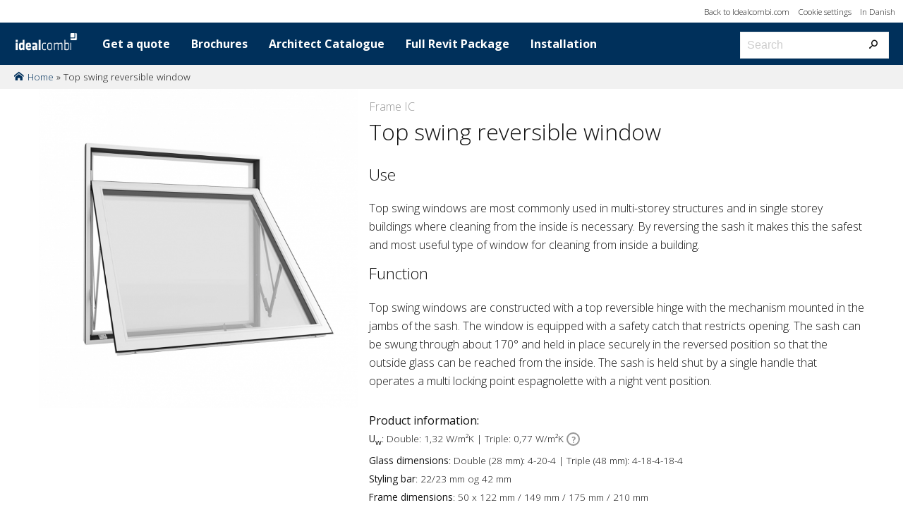

--- FILE ---
content_type: text/html; charset=UTF-8
request_url: https://products.idealcombi.com/en/product/frameic-top-swing-reversible-window/
body_size: 10244
content:
<!DOCTYPE HTML>
<!--[if IE 8]>
<html class="no-js lt-ie9" lang="en-GB">
<![endif]-->
<!--[if gt IE 8]><!-->
<html lang="en-GB" class="no-js">
<!--<![endif]-->
    <head>
        <meta charset="UTF-8" />
        <title>Idealcombi Frame IC Top swing reversible window</title><link rel="preload" data-rocket-preload as="image" href="https://products.idealcombi.com/wp-content/uploads/FRAIC_Vendbart_small-600x600.jpg" imagesrcset="https://products.idealcombi.com/wp-content/uploads/FRAIC_Vendbart_small-600x600.jpg 600w, https://products.idealcombi.com/wp-content/uploads/FRAIC_Vendbart_small-250x250.jpg 250w, https://products.idealcombi.com/wp-content/uploads/FRAIC_Vendbart_small-375x375.jpg 375w, https://products.idealcombi.com/wp-content/uploads/FRAIC_Vendbart_small-1024x1024.jpg 1024w, https://products.idealcombi.com/wp-content/uploads/FRAIC_Vendbart_small-275x275.jpg 275w, https://products.idealcombi.com/wp-content/uploads/FRAIC_Vendbart_small-180x180.jpg 180w, https://products.idealcombi.com/wp-content/uploads/FRAIC_Vendbart_small-200x200.jpg 200w, https://products.idealcombi.com/wp-content/uploads/FRAIC_Vendbart_small-800x800.jpg 800w, https://products.idealcombi.com/wp-content/uploads/FRAIC_Vendbart_small.jpg 1181w" imagesizes="(max-width: 600px) 100vw, 600px" fetchpriority="high">
        <meta name="viewport" content="width=device-width, initial-scale=1.0">
        <meta http-equiv="X-UA-Compatible" content="IE=edge">
        <link rel="profile" href="http://gmpg.org/xfn/11" />
        
        <meta name='robots' content='index, follow, max-image-preview:large, max-snippet:-1, max-video-preview:-1' />
<link rel="alternate" href="https://products.idealcombi.com/da/product/frameic-vendbart/" hreflang="da" />
<link rel="alternate" href="https://products.idealcombi.com/en/product/frameic-top-swing-reversible-window/" hreflang="en" />

<!-- Google Tag Manager for WordPress by gtm4wp.com -->
<script data-cfasync="false" data-pagespeed-no-defer>
	var gtm4wp_datalayer_name = "dataLayer";
	var dataLayer = dataLayer || [];
</script>
<!-- End Google Tag Manager for WordPress by gtm4wp.com -->
	<!-- This site is optimized with the Yoast SEO plugin v26.6 - https://yoast.com/wordpress/plugins/seo/ -->
	<meta name="description" content="Top swing windows are most commonly used where cleaning from the inside is necessary. By reversing the sash you can easily clean the window from the inside." />
	<link rel="canonical" href="https://products.idealcombi.com/en/product/frameic-top-swing-reversible-window/" />
	<meta property="og:locale" content="en_GB" />
	<meta property="og:locale:alternate" content="da_DK" />
	<meta property="og:type" content="article" />
	<meta property="og:title" content="Idealcombi Frame IC Top swing reversible window" />
	<meta property="og:description" content="Top swing windows are most commonly used where cleaning from the inside is necessary. By reversing the sash you can easily clean the window from the inside." />
	<meta property="og:url" content="https://products.idealcombi.com/en/product/frameic-top-swing-reversible-window/" />
	<meta property="og:site_name" content="Idealcombi" />
	<meta property="article:modified_time" content="2025-05-27T12:43:08+00:00" />
	<meta property="og:image" content="https://montage.idealcombi.dk/wp-content/uploads/FRAIC_Vendbart_small.jpg" />
	<meta property="og:image:width" content="1181" />
	<meta property="og:image:height" content="1181" />
	<meta property="og:image:type" content="image/jpeg" />
	<meta name="twitter:card" content="summary_large_image" />
	<meta name="twitter:label1" content="Est. reading time" />
	<meta name="twitter:data1" content="1 minute" />
	<script type="application/ld+json" class="yoast-schema-graph">{"@context":"https://schema.org","@graph":[{"@type":"WebPage","@id":"https://products.idealcombi.com/en/product/frameic-top-swing-reversible-window/","url":"https://products.idealcombi.com/en/product/frameic-top-swing-reversible-window/","name":"Idealcombi Frame IC Top swing reversible window","isPartOf":{"@id":"https://products.idealcombi.com/en/#website"},"primaryImageOfPage":{"@id":"https://products.idealcombi.com/en/product/frameic-top-swing-reversible-window/#primaryimage"},"image":{"@id":"https://products.idealcombi.com/en/product/frameic-top-swing-reversible-window/#primaryimage"},"thumbnailUrl":"https://products.idealcombi.com/wp-content/uploads/FRAIC_Vendbart_small.jpg","datePublished":"2016-03-15T12:48:17+00:00","dateModified":"2025-05-27T12:43:08+00:00","description":"Top swing windows are most commonly used where cleaning from the inside is necessary. By reversing the sash you can easily clean the window from the inside.","breadcrumb":{"@id":"https://products.idealcombi.com/en/product/frameic-top-swing-reversible-window/#breadcrumb"},"inLanguage":"en-GB","potentialAction":[{"@type":"ReadAction","target":["https://products.idealcombi.com/en/product/frameic-top-swing-reversible-window/"]}]},{"@type":"ImageObject","inLanguage":"en-GB","@id":"https://products.idealcombi.com/en/product/frameic-top-swing-reversible-window/#primaryimage","url":"https://products.idealcombi.com/wp-content/uploads/FRAIC_Vendbart_small.jpg","contentUrl":"https://products.idealcombi.com/wp-content/uploads/FRAIC_Vendbart_small.jpg","width":1181,"height":1181,"caption":"FRAME IC Vendbart"},{"@type":"BreadcrumbList","@id":"https://products.idealcombi.com/en/product/frameic-top-swing-reversible-window/#breadcrumb","itemListElement":[{"@type":"ListItem","position":1,"name":"Home","item":"https://products.idealcombi.com/en/"},{"@type":"ListItem","position":2,"name":"Top swing reversible window"}]},{"@type":"WebSite","@id":"https://products.idealcombi.com/en/#website","url":"https://products.idealcombi.com/en/","name":"Idealcombi","description":"","potentialAction":[{"@type":"SearchAction","target":{"@type":"EntryPoint","urlTemplate":"https://products.idealcombi.com/en/?s={search_term_string}"},"query-input":{"@type":"PropertyValueSpecification","valueRequired":true,"valueName":"search_term_string"}}],"inLanguage":"en-GB"}]}</script>
	<!-- / Yoast SEO plugin. -->


<link rel='dns-prefetch' href='//ajax.googleapis.com' />
<link rel='dns-prefetch' href='//fonts.googleapis.com' />
<link rel="alternate" title="oEmbed (JSON)" type="application/json+oembed" href="https://products.idealcombi.com/wp-json/oembed/1.0/embed?url=https%3A%2F%2Fproducts.idealcombi.com%2Fen%2Fproduct%2Fframeic-top-swing-reversible-window%2F&#038;lang=en" />
<link rel="alternate" title="oEmbed (XML)" type="text/xml+oembed" href="https://products.idealcombi.com/wp-json/oembed/1.0/embed?url=https%3A%2F%2Fproducts.idealcombi.com%2Fen%2Fproduct%2Fframeic-top-swing-reversible-window%2F&#038;format=xml&#038;lang=en" />
<style id='wp-img-auto-sizes-contain-inline-css' type='text/css'>
img:is([sizes=auto i],[sizes^="auto," i]){contain-intrinsic-size:3000px 1500px}
/*# sourceURL=wp-img-auto-sizes-contain-inline-css */
</style>
<style id='wp-emoji-styles-inline-css' type='text/css'>

	img.wp-smiley, img.emoji {
		display: inline !important;
		border: none !important;
		box-shadow: none !important;
		height: 1em !important;
		width: 1em !important;
		margin: 0 0.07em !important;
		vertical-align: -0.1em !important;
		background: none !important;
		padding: 0 !important;
	}
/*# sourceURL=wp-emoji-styles-inline-css */
</style>
<style id='wp-block-library-inline-css' type='text/css'>
:root{--wp-block-synced-color:#7a00df;--wp-block-synced-color--rgb:122,0,223;--wp-bound-block-color:var(--wp-block-synced-color);--wp-editor-canvas-background:#ddd;--wp-admin-theme-color:#007cba;--wp-admin-theme-color--rgb:0,124,186;--wp-admin-theme-color-darker-10:#006ba1;--wp-admin-theme-color-darker-10--rgb:0,107,160.5;--wp-admin-theme-color-darker-20:#005a87;--wp-admin-theme-color-darker-20--rgb:0,90,135;--wp-admin-border-width-focus:2px}@media (min-resolution:192dpi){:root{--wp-admin-border-width-focus:1.5px}}.wp-element-button{cursor:pointer}:root .has-very-light-gray-background-color{background-color:#eee}:root .has-very-dark-gray-background-color{background-color:#313131}:root .has-very-light-gray-color{color:#eee}:root .has-very-dark-gray-color{color:#313131}:root .has-vivid-green-cyan-to-vivid-cyan-blue-gradient-background{background:linear-gradient(135deg,#00d084,#0693e3)}:root .has-purple-crush-gradient-background{background:linear-gradient(135deg,#34e2e4,#4721fb 50%,#ab1dfe)}:root .has-hazy-dawn-gradient-background{background:linear-gradient(135deg,#faaca8,#dad0ec)}:root .has-subdued-olive-gradient-background{background:linear-gradient(135deg,#fafae1,#67a671)}:root .has-atomic-cream-gradient-background{background:linear-gradient(135deg,#fdd79a,#004a59)}:root .has-nightshade-gradient-background{background:linear-gradient(135deg,#330968,#31cdcf)}:root .has-midnight-gradient-background{background:linear-gradient(135deg,#020381,#2874fc)}:root{--wp--preset--font-size--normal:16px;--wp--preset--font-size--huge:42px}.has-regular-font-size{font-size:1em}.has-larger-font-size{font-size:2.625em}.has-normal-font-size{font-size:var(--wp--preset--font-size--normal)}.has-huge-font-size{font-size:var(--wp--preset--font-size--huge)}.has-text-align-center{text-align:center}.has-text-align-left{text-align:left}.has-text-align-right{text-align:right}.has-fit-text{white-space:nowrap!important}#end-resizable-editor-section{display:none}.aligncenter{clear:both}.items-justified-left{justify-content:flex-start}.items-justified-center{justify-content:center}.items-justified-right{justify-content:flex-end}.items-justified-space-between{justify-content:space-between}.screen-reader-text{border:0;clip-path:inset(50%);height:1px;margin:-1px;overflow:hidden;padding:0;position:absolute;width:1px;word-wrap:normal!important}.screen-reader-text:focus{background-color:#ddd;clip-path:none;color:#444;display:block;font-size:1em;height:auto;left:5px;line-height:normal;padding:15px 23px 14px;text-decoration:none;top:5px;width:auto;z-index:100000}html :where(.has-border-color){border-style:solid}html :where([style*=border-top-color]){border-top-style:solid}html :where([style*=border-right-color]){border-right-style:solid}html :where([style*=border-bottom-color]){border-bottom-style:solid}html :where([style*=border-left-color]){border-left-style:solid}html :where([style*=border-width]){border-style:solid}html :where([style*=border-top-width]){border-top-style:solid}html :where([style*=border-right-width]){border-right-style:solid}html :where([style*=border-bottom-width]){border-bottom-style:solid}html :where([style*=border-left-width]){border-left-style:solid}html :where(img[class*=wp-image-]){height:auto;max-width:100%}:where(figure){margin:0 0 1em}html :where(.is-position-sticky){--wp-admin--admin-bar--position-offset:var(--wp-admin--admin-bar--height,0px)}@media screen and (max-width:600px){html :where(.is-position-sticky){--wp-admin--admin-bar--position-offset:0px}}

/*# sourceURL=wp-block-library-inline-css */
</style><style id='global-styles-inline-css' type='text/css'>
:root{--wp--preset--aspect-ratio--square: 1;--wp--preset--aspect-ratio--4-3: 4/3;--wp--preset--aspect-ratio--3-4: 3/4;--wp--preset--aspect-ratio--3-2: 3/2;--wp--preset--aspect-ratio--2-3: 2/3;--wp--preset--aspect-ratio--16-9: 16/9;--wp--preset--aspect-ratio--9-16: 9/16;--wp--preset--color--black: #000000;--wp--preset--color--cyan-bluish-gray: #abb8c3;--wp--preset--color--white: #ffffff;--wp--preset--color--pale-pink: #f78da7;--wp--preset--color--vivid-red: #cf2e2e;--wp--preset--color--luminous-vivid-orange: #ff6900;--wp--preset--color--luminous-vivid-amber: #fcb900;--wp--preset--color--light-green-cyan: #7bdcb5;--wp--preset--color--vivid-green-cyan: #00d084;--wp--preset--color--pale-cyan-blue: #8ed1fc;--wp--preset--color--vivid-cyan-blue: #0693e3;--wp--preset--color--vivid-purple: #9b51e0;--wp--preset--gradient--vivid-cyan-blue-to-vivid-purple: linear-gradient(135deg,rgb(6,147,227) 0%,rgb(155,81,224) 100%);--wp--preset--gradient--light-green-cyan-to-vivid-green-cyan: linear-gradient(135deg,rgb(122,220,180) 0%,rgb(0,208,130) 100%);--wp--preset--gradient--luminous-vivid-amber-to-luminous-vivid-orange: linear-gradient(135deg,rgb(252,185,0) 0%,rgb(255,105,0) 100%);--wp--preset--gradient--luminous-vivid-orange-to-vivid-red: linear-gradient(135deg,rgb(255,105,0) 0%,rgb(207,46,46) 100%);--wp--preset--gradient--very-light-gray-to-cyan-bluish-gray: linear-gradient(135deg,rgb(238,238,238) 0%,rgb(169,184,195) 100%);--wp--preset--gradient--cool-to-warm-spectrum: linear-gradient(135deg,rgb(74,234,220) 0%,rgb(151,120,209) 20%,rgb(207,42,186) 40%,rgb(238,44,130) 60%,rgb(251,105,98) 80%,rgb(254,248,76) 100%);--wp--preset--gradient--blush-light-purple: linear-gradient(135deg,rgb(255,206,236) 0%,rgb(152,150,240) 100%);--wp--preset--gradient--blush-bordeaux: linear-gradient(135deg,rgb(254,205,165) 0%,rgb(254,45,45) 50%,rgb(107,0,62) 100%);--wp--preset--gradient--luminous-dusk: linear-gradient(135deg,rgb(255,203,112) 0%,rgb(199,81,192) 50%,rgb(65,88,208) 100%);--wp--preset--gradient--pale-ocean: linear-gradient(135deg,rgb(255,245,203) 0%,rgb(182,227,212) 50%,rgb(51,167,181) 100%);--wp--preset--gradient--electric-grass: linear-gradient(135deg,rgb(202,248,128) 0%,rgb(113,206,126) 100%);--wp--preset--gradient--midnight: linear-gradient(135deg,rgb(2,3,129) 0%,rgb(40,116,252) 100%);--wp--preset--font-size--small: 13px;--wp--preset--font-size--medium: 20px;--wp--preset--font-size--large: 36px;--wp--preset--font-size--x-large: 42px;--wp--preset--spacing--20: 0.44rem;--wp--preset--spacing--30: 0.67rem;--wp--preset--spacing--40: 1rem;--wp--preset--spacing--50: 1.5rem;--wp--preset--spacing--60: 2.25rem;--wp--preset--spacing--70: 3.38rem;--wp--preset--spacing--80: 5.06rem;--wp--preset--shadow--natural: 6px 6px 9px rgba(0, 0, 0, 0.2);--wp--preset--shadow--deep: 12px 12px 50px rgba(0, 0, 0, 0.4);--wp--preset--shadow--sharp: 6px 6px 0px rgba(0, 0, 0, 0.2);--wp--preset--shadow--outlined: 6px 6px 0px -3px rgb(255, 255, 255), 6px 6px rgb(0, 0, 0);--wp--preset--shadow--crisp: 6px 6px 0px rgb(0, 0, 0);}:where(.is-layout-flex){gap: 0.5em;}:where(.is-layout-grid){gap: 0.5em;}body .is-layout-flex{display: flex;}.is-layout-flex{flex-wrap: wrap;align-items: center;}.is-layout-flex > :is(*, div){margin: 0;}body .is-layout-grid{display: grid;}.is-layout-grid > :is(*, div){margin: 0;}:where(.wp-block-columns.is-layout-flex){gap: 2em;}:where(.wp-block-columns.is-layout-grid){gap: 2em;}:where(.wp-block-post-template.is-layout-flex){gap: 1.25em;}:where(.wp-block-post-template.is-layout-grid){gap: 1.25em;}.has-black-color{color: var(--wp--preset--color--black) !important;}.has-cyan-bluish-gray-color{color: var(--wp--preset--color--cyan-bluish-gray) !important;}.has-white-color{color: var(--wp--preset--color--white) !important;}.has-pale-pink-color{color: var(--wp--preset--color--pale-pink) !important;}.has-vivid-red-color{color: var(--wp--preset--color--vivid-red) !important;}.has-luminous-vivid-orange-color{color: var(--wp--preset--color--luminous-vivid-orange) !important;}.has-luminous-vivid-amber-color{color: var(--wp--preset--color--luminous-vivid-amber) !important;}.has-light-green-cyan-color{color: var(--wp--preset--color--light-green-cyan) !important;}.has-vivid-green-cyan-color{color: var(--wp--preset--color--vivid-green-cyan) !important;}.has-pale-cyan-blue-color{color: var(--wp--preset--color--pale-cyan-blue) !important;}.has-vivid-cyan-blue-color{color: var(--wp--preset--color--vivid-cyan-blue) !important;}.has-vivid-purple-color{color: var(--wp--preset--color--vivid-purple) !important;}.has-black-background-color{background-color: var(--wp--preset--color--black) !important;}.has-cyan-bluish-gray-background-color{background-color: var(--wp--preset--color--cyan-bluish-gray) !important;}.has-white-background-color{background-color: var(--wp--preset--color--white) !important;}.has-pale-pink-background-color{background-color: var(--wp--preset--color--pale-pink) !important;}.has-vivid-red-background-color{background-color: var(--wp--preset--color--vivid-red) !important;}.has-luminous-vivid-orange-background-color{background-color: var(--wp--preset--color--luminous-vivid-orange) !important;}.has-luminous-vivid-amber-background-color{background-color: var(--wp--preset--color--luminous-vivid-amber) !important;}.has-light-green-cyan-background-color{background-color: var(--wp--preset--color--light-green-cyan) !important;}.has-vivid-green-cyan-background-color{background-color: var(--wp--preset--color--vivid-green-cyan) !important;}.has-pale-cyan-blue-background-color{background-color: var(--wp--preset--color--pale-cyan-blue) !important;}.has-vivid-cyan-blue-background-color{background-color: var(--wp--preset--color--vivid-cyan-blue) !important;}.has-vivid-purple-background-color{background-color: var(--wp--preset--color--vivid-purple) !important;}.has-black-border-color{border-color: var(--wp--preset--color--black) !important;}.has-cyan-bluish-gray-border-color{border-color: var(--wp--preset--color--cyan-bluish-gray) !important;}.has-white-border-color{border-color: var(--wp--preset--color--white) !important;}.has-pale-pink-border-color{border-color: var(--wp--preset--color--pale-pink) !important;}.has-vivid-red-border-color{border-color: var(--wp--preset--color--vivid-red) !important;}.has-luminous-vivid-orange-border-color{border-color: var(--wp--preset--color--luminous-vivid-orange) !important;}.has-luminous-vivid-amber-border-color{border-color: var(--wp--preset--color--luminous-vivid-amber) !important;}.has-light-green-cyan-border-color{border-color: var(--wp--preset--color--light-green-cyan) !important;}.has-vivid-green-cyan-border-color{border-color: var(--wp--preset--color--vivid-green-cyan) !important;}.has-pale-cyan-blue-border-color{border-color: var(--wp--preset--color--pale-cyan-blue) !important;}.has-vivid-cyan-blue-border-color{border-color: var(--wp--preset--color--vivid-cyan-blue) !important;}.has-vivid-purple-border-color{border-color: var(--wp--preset--color--vivid-purple) !important;}.has-vivid-cyan-blue-to-vivid-purple-gradient-background{background: var(--wp--preset--gradient--vivid-cyan-blue-to-vivid-purple) !important;}.has-light-green-cyan-to-vivid-green-cyan-gradient-background{background: var(--wp--preset--gradient--light-green-cyan-to-vivid-green-cyan) !important;}.has-luminous-vivid-amber-to-luminous-vivid-orange-gradient-background{background: var(--wp--preset--gradient--luminous-vivid-amber-to-luminous-vivid-orange) !important;}.has-luminous-vivid-orange-to-vivid-red-gradient-background{background: var(--wp--preset--gradient--luminous-vivid-orange-to-vivid-red) !important;}.has-very-light-gray-to-cyan-bluish-gray-gradient-background{background: var(--wp--preset--gradient--very-light-gray-to-cyan-bluish-gray) !important;}.has-cool-to-warm-spectrum-gradient-background{background: var(--wp--preset--gradient--cool-to-warm-spectrum) !important;}.has-blush-light-purple-gradient-background{background: var(--wp--preset--gradient--blush-light-purple) !important;}.has-blush-bordeaux-gradient-background{background: var(--wp--preset--gradient--blush-bordeaux) !important;}.has-luminous-dusk-gradient-background{background: var(--wp--preset--gradient--luminous-dusk) !important;}.has-pale-ocean-gradient-background{background: var(--wp--preset--gradient--pale-ocean) !important;}.has-electric-grass-gradient-background{background: var(--wp--preset--gradient--electric-grass) !important;}.has-midnight-gradient-background{background: var(--wp--preset--gradient--midnight) !important;}.has-small-font-size{font-size: var(--wp--preset--font-size--small) !important;}.has-medium-font-size{font-size: var(--wp--preset--font-size--medium) !important;}.has-large-font-size{font-size: var(--wp--preset--font-size--large) !important;}.has-x-large-font-size{font-size: var(--wp--preset--font-size--x-large) !important;}
/*# sourceURL=global-styles-inline-css */
</style>

<style id='classic-theme-styles-inline-css' type='text/css'>
/*! This file is auto-generated */
.wp-block-button__link{color:#fff;background-color:#32373c;border-radius:9999px;box-shadow:none;text-decoration:none;padding:calc(.667em + 2px) calc(1.333em + 2px);font-size:1.125em}.wp-block-file__button{background:#32373c;color:#fff;text-decoration:none}
/*# sourceURL=/wp-includes/css/classic-themes.min.css */
</style>
<link rel='stylesheet' id='font-open-sans-css' href='//fonts.googleapis.com/css?family=Open+Sans%3A400%2C300%2C700&#038;ver=1.9.4' type='text/css' media='all' />
<link rel='stylesheet' id='theme-stylesheet-css' href='https://products.idealcombi.com/wp-content/themes/idealcombi/assets/css/styles.css?ver=1.9.4' type='text/css' media='all' />
<link rel='shortlink' href='https://products.idealcombi.com/?p=967' />
<link rel="alternate" href="https://products.idealcombi.com/en/product/frameic-top-swing-reversible-window/" hreflang="x-default" /><link rel="alternate" href="https://install.idealcombi.com/en/product/frameic-top-swing-reversible-window/" hreflang="en" /><link rel="alternate" href="https://montage.idealcombi.dk/en/product/frameic-top-swing-reversible-window/" hreflang="da-DK" />
<!-- Google Tag Manager for WordPress by gtm4wp.com -->
<!-- GTM Container placement set to automatic -->
<script data-cfasync="false" data-pagespeed-no-defer>
	var dataLayer_content = {"pagePostType":"product","pagePostType2":"single-product","pagePostAuthor":"cbh@idealcombi.dk"};
	dataLayer.push( dataLayer_content );
</script>
<script data-cfasync="false" data-pagespeed-no-defer>
(function(w,d,s,l,i){w[l]=w[l]||[];w[l].push({'gtm.start':
new Date().getTime(),event:'gtm.js'});var f=d.getElementsByTagName(s)[0],
j=d.createElement(s),dl=l!='dataLayer'?'&l='+l:'';j.async=true;j.src=
'//www.googletagmanager.com/gtm.js?id='+i+dl;f.parentNode.insertBefore(j,f);
})(window,document,'script','dataLayer','GTM-NPZJWKL');
</script>
<!-- End Google Tag Manager for WordPress by gtm4wp.com --><meta name="generator" content="Powered by WPBakery Page Builder - drag and drop page builder for WordPress."/>
<link rel="icon" href="https://products.idealcombi.com/wp-content/uploads/cropped-Vignet-CMYK-32x32.png" sizes="32x32" />
<link rel="icon" href="https://products.idealcombi.com/wp-content/uploads/cropped-Vignet-CMYK-192x192.png" sizes="192x192" />
<link rel="apple-touch-icon" href="https://products.idealcombi.com/wp-content/uploads/cropped-Vignet-CMYK-180x180.png" />
<meta name="msapplication-TileImage" content="https://products.idealcombi.com/wp-content/uploads/cropped-Vignet-CMYK-270x270.png" />
		<style type="text/css" id="wp-custom-css">
			/* Hide image privew on single product */
.tooltip-image {
	display: none;
}
/* Make text readable */
.menu-uk-service-container{
	font-size: large !important;
}

.product-boxes {
	margin-top: -1rem;
}

.product-boxes__heading {
	margin-bottom: 3rem;
	font-weight: 600;
	color: #00305b;
	max-width: calc(100% - 30px);
	margin-inline: auto;
	font-size: 2.5rem;
}

@media screen and (max-width: 560px) {
	.product-boxes__heading {
		font-size: 24px !important;
	}
}

.product-boxes__list {
	max-width: 882px;
	margin-bottom: 2rem;
}
.product-box__info p {
	font-size: 15px;
}

/*body.is-app #wrapper {
	padding-top: 0px;
}*/		</style>
		<noscript><style> .wpb_animate_when_almost_visible { opacity: 1; }</style></noscript>        
    <meta name="generator" content="WP Rocket 3.20.2" data-wpr-features="wpr_oci wpr_desktop" /></head>
    <body class="wp-singular product-template-default single single-product postid-967 wp-theme-idealcombi multiple-domain-products-idealcombi-com is-website wpb-js-composer js-comp-ver-6.5.0 vc_responsive">
        <div data-rocket-location-hash="99bb46786fd5bd31bcd7bdc067ad247a" id="wrapper">
			<a href="#main" class="sr-only sr-only-focusable">Skip to main content</a>
			<header data-rocket-location-hash="dc821acf84ddce9132c829dce24e21ce" id="header" class="site-header">
				                    <div data-rocket-location-hash="fd9115f0b7b09ba6b6fd4465b0a24f50" id="header_inner">
                        <div class="header_inner_content">
                            <nav id="menu-service" class="menu-uk-service-container"><ul id="menu-uk-service" class="menu-inline menu-service"><li id="menu-item-1078" class="menu-item menu-item-type-custom menu-item-object-custom menu-item-1078"><a href="https://products.idealcombi.com/da">In Danish</a></li>
<li id="menu-item-2129" class="menu-item menu-item-type-custom menu-item-object-custom menu-item-2129"><a href="/#moove_gdpr_cookie_modal">Cookie settings</a></li>
<li id="menu-item-4105" class="menu-item menu-item-type-custom menu-item-object-custom menu-item-4105"><a href="https://idealcombi.com/">Back to Idealcombi.com</a></li>
</ul></nav>                            <nav id="menu-primary" class="nav">
	<a class="brand"
	   href="https://products.idealcombi.com/en/"
	   rel="home">
		<img src="https://products.idealcombi.com/wp-content/uploads/Idealcombi-White.png" style="margin-top:-7px"			 onerror="this.src='https://products.idealcombi.com/wp-content/themes/idealcombi/assets/images/idealcombi_logo.png';this.onerror=null;"
			 alt="Idealcombi" width="130" height="32">
	</a>
	<a class="menu-primary-toggle" href="#menu-primary-container">
		<span></span>
		<span></span>
		<span></span>
	</a>
	<div id="menu-primary-container" class="menu-uk-primary-container"><ul id="menu-uk-primary" class="menu menu-primary"><li id="menu-item-1031" class="menu-item menu-item-type-custom menu-item-object-custom menu-item-1031"><a href="https://idealcombi.com/domestic/how-to-buy/get-a-quote/">Get a quote</a></li>
<li id="menu-item-1032" class="menu-item menu-item-type-custom menu-item-object-custom menu-item-1032"><a href="https://idealcombi.com/domestic/how-to-buy/brochure/">Brochures</a></li>
<li id="menu-item-3981" class="menu-item menu-item-type-custom menu-item-object-custom menu-item-3981"><a href="https://idealcombi.com/architect-catalogue/">Architect Catalogue</a></li>
<li id="menu-item-4108" class="menu-item menu-item-type-custom menu-item-object-custom menu-item-4108"><a href="https://products.idealcombi.com/files/products/all/revit/Idealcombi%20Revit.zip">Full Revit Package</a></li>
<li id="menu-item-5277" class="menu-item menu-item-type-custom menu-item-object-custom menu-item-5277"><a href="https://montage.idealcombi.dk/en">Installation</a></li>
</ul></div><form action="https://products.idealcombi.com/en/" method="get" class="form-search">
  <label class="sr-only" for="search">Search</label>
  <input type="search" name="s" id="search" class="search-field" placeholder="Search" value="">
  <button type="submit" class="search-submit"><span class="icomoon-search"></span></button>
</form>
</nav>
                        </div>
                    </div>
                    <ul class="breadcrumbs"><li><span><span><a href="https://products.idealcombi.com/en/">Home</a></span> » <span class="breadcrumb_last" aria-current="page">Top swing reversible window</span></span></li></ul>				
			</header>
			<main data-rocket-location-hash="ec5187300a9de9bd7ec34ee78112e919" id="main">
				
	<div data-rocket-location-hash="c7e6538d524e0ba87baafef4e5a95eb2" id="content">

		<div class="container"><article id="product-967" class="post-967 product type-product status-publish has-post-thumbnail hentry product_serie-frame-ic-en product_type-top-swing-reversible product_variant-double-glazing-unit product_variant-triple-glazing-unit product-group-frame-nation-ic-en">

	<header class="entry-header">

		<figure class="entry-header-image">

			<img width="600" height="600" src="https://products.idealcombi.com/wp-content/uploads/FRAIC_Vendbart_small-600x600.jpg" class="attachment-600_600 size-600_600 wp-post-image" alt="FRAME IC Vendbart" decoding="async" fetchpriority="high" srcset="https://products.idealcombi.com/wp-content/uploads/FRAIC_Vendbart_small-600x600.jpg 600w, https://products.idealcombi.com/wp-content/uploads/FRAIC_Vendbart_small-250x250.jpg 250w, https://products.idealcombi.com/wp-content/uploads/FRAIC_Vendbart_small-375x375.jpg 375w, https://products.idealcombi.com/wp-content/uploads/FRAIC_Vendbart_small-1024x1024.jpg 1024w, https://products.idealcombi.com/wp-content/uploads/FRAIC_Vendbart_small-275x275.jpg 275w, https://products.idealcombi.com/wp-content/uploads/FRAIC_Vendbart_small-180x180.jpg 180w, https://products.idealcombi.com/wp-content/uploads/FRAIC_Vendbart_small-200x200.jpg 200w, https://products.idealcombi.com/wp-content/uploads/FRAIC_Vendbart_small-800x800.jpg 800w, https://products.idealcombi.com/wp-content/uploads/FRAIC_Vendbart_small.jpg 1181w" sizes="(max-width: 600px) 100vw, 600px" />
		</figure>

	</header><!-- /.entry-header -->

	<div class="entry-content">

		
		<h1><small class="text-thin">Frame IC </small> Top swing reversible window</h1>

		<div class="expandable-content-wrapper"><div class="expandable-content-excerpt "><h4>Use</h4>
<p>Top swing windows are most commonly used in multi-storey structures and in single storey buildings where cleaning from the inside is necessary. By reversing the sash it makes this the safest and most useful type of window for cleaning from inside a building.</p>
<h4>Function</h4>
<p>Top swing windows are constructed with a top reversible hinge with the mechanism mounted in the jambs of the sash. The window is equipped with a safety catch that restricts opening. The sash can be swung through about 170° and held in place securely in the reversed position so that the outside glass can be reached from the inside. The sash is held shut by a single handle that operates a multi locking point espagnolette with a night vent position.</p>
</div></div><div class="lists-product-info"><ul><li>Product information:</li><li><strong>U<sub>w</sub></strong>: Double: 1,32 W/m²K | Triple: 0,77 W/m²K <a ontouchstart class="product-tooltip" data-tooltip="Frame IC indicative values"><span></span></a></li><li><strong>Glass dimensions</strong>: Double (28 mm): 4-20-4 | Triple (48 mm): 4-18-4-18-4</li><li><strong>Styling bar</strong>: 22/23 mm og 42 mm</li><li><strong>Frame dimensions</strong>: 50 x 122 mm / 149 mm / 175 mm / 210 mm</li></ul></div>
	</div><!-- .entry-content -->

</article><!-- #post-## --></div>
				<div class="spacer large"></div>

				<ul class="accordion-container">

												<li class="accordion-item drawings">
								<div class="accordion-header">
									<div class="container">
										<span class="css-icon-toggle"><span></span></span>
										<h3>Drawings</h3>
									</div>
								</div>
								<div class="accordion-content" style="display: none;">
									<table class="table table-striped"><tr><td><div class="container"><span class="tooltip-image" data-image="https://products.idealcombi.com/files/images/products/frame-ic/drawings/standard/01/FRAic_01_2.jpg"><span class="icomoon-eye"></span></span> FRAic_01_2 <i class="hidden-mobile">|</i> <span class="product-title">Outward opening windows and fixed light - 2-layer panes</span> | <a target="_blank" href="https://products.idealcombi.com/files/products/frame-ic/drawings/standard/01/FRAic_01_2.dwg">dwg</a> | <a target="_blank" href="https://products.idealcombi.com/files/products/frame-ic/drawings/standard/01/FRAic_01_2.pdf">pdf</a> | </div></td></tr><tr><td><div class="container"><span class="tooltip-image" data-image="https://products.idealcombi.com/files/images/products/frame-ic/drawings/standard/01/FRAic_01_3.jpg"><span class="icomoon-eye"></span></span> FRAic_01_3 <i class="hidden-mobile">|</i> <span class="product-title">Outward opening windows and fixed light - 3-layer panes</span> | <a target="_blank" href="https://products.idealcombi.com/files/products/frame-ic/drawings/standard/01/FRAic_01_3.dwg">dwg</a> | <a target="_blank" href="https://products.idealcombi.com/files/products/frame-ic/drawings/standard/01/FRAic_01_3.pdf">pdf</a> | </div></td></tr></table>								</div>
							</li>
													<li class="accordion-item solutions">
								<div class="accordion-header">
									<div class="container">
										<span class="css-icon-toggle"><span></span></span>
										<h3>Solutions</h3>
									</div>
								</div>
								<div class="accordion-content" style="display: none;">
									<ul>	<li class="accordion-item">
		<div class="accordion-header">
			<div class="container">
				<span class="css-icon-toggle small"><span></span></span>
				<h3>Panels and Spandrels</h3>
			</div>
		</div>
		<div class="accordion-content" style="display: none;">
			<table class="table table-striped"><tr><td><div class="container">FRAic-FYL001 <i class="hidden-mobile">|</i> <a target="_blank" href="https://products.idealcombi.com/files/products/frame-ic/drawings/solutions/fyl/FRAic-FYL001.dwg">dwg</a> | <a target="_blank" href="https://products.idealcombi.com/files/products/frame-ic/drawings/solutions/fyl/FRAic-FYL001.pdf">pdf</a> | </div></td></tr></table><table class="table table-striped"><tr><td><div class="container">FRAic-FYL011 <i class="hidden-mobile">|</i> <a target="_blank" href="https://products.idealcombi.com/files/products/frame-ic/drawings/solutions/fyl/FRAic-FYL011.dwg">dwg</a> | <a target="_blank" href="https://products.idealcombi.com/files/products/frame-ic/drawings/solutions/fyl/FRAic-FYL011.pdf">pdf</a> | </div></td></tr></table><table class="table table-striped"><tr><td><div class="container"><span class="tooltip-image" data-image="https://products.idealcombi.com/files/images/products/frame-ic/drawings/solutions/fyl/FRAic-FYL101.jpg"><span class="icomoon-eye"></span></span> FRAic-FYL101 <i class="hidden-mobile">|</i> <span class="product-title">Windows - Sanwich panel and fully insulated panedrel with 12 mm back bord</span> | <a target="_blank" href="https://products.idealcombi.com/files/products/frame-ic/drawings/solutions/fyl/FRAic-FYL101.dwg">dwg</a> | <a target="_blank" href="https://products.idealcombi.com/files/products/frame-ic/drawings/solutions/fyl/FRAic-FYL101.pdf">pdf</a> | </div></td></tr></table><table class="table table-striped"><tr><td><div class="container"><span class="tooltip-image" data-image="https://products.idealcombi.com/files/images/products/frame-ic/drawings/solutions/fyl/FRAic-FYL102.jpg"><span class="icomoon-eye"></span></span> FRAic-FYL102 <i class="hidden-mobile">|</i> <span class="product-title">Windows - Fully insulated pandrels with 12 mm back bord</span> | <a target="_blank" href="https://products.idealcombi.com/files/products/frame-ic/drawings/solutions/fyl/FRAic-FYL102.dwg">dwg</a> | <a target="_blank" href="https://products.idealcombi.com/files/products/frame-ic/drawings/solutions/fyl/FRAic-FYL102.pdf">pdf</a> | </div></td></tr></table><table class="table table-striped"><tr><td><div class="container"><span class="tooltip-image" data-image="https://products.idealcombi.com/files/images/products/frame-ic/drawings/solutions/fyl/FRAic-FYL103.jpg"><span class="icomoon-eye"></span></span> FRAic-FYL103 <i class="hidden-mobile">|</i> <span class="product-title">Doors - Sandwich panel in out- and indward opening doors</span> | <a target="_blank" href="https://products.idealcombi.com/files/products/frame-ic/drawings/solutions/fyl/FRAic-FYL103.dwg">dwg</a> | <a target="_blank" href="https://products.idealcombi.com/files/products/frame-ic/drawings/solutions/fyl/FRAic-FYL103.pdf">pdf</a> | </div></td></tr></table><table class="table table-striped"><tr><td><div class="container"><span class="tooltip-image" data-image="https://products.idealcombi.com/files/images/products/frame-ic/drawings/solutions/fyl/FRAic-FYL104.jpg"><span class="icomoon-eye"></span></span> FRAic-FYL104 <i class="hidden-mobile">|</i> <span class="product-title">Side light - Sandwich panel and fully insulated panedrel with 12 mm back bord</span> | <a target="_blank" href="https://products.idealcombi.com/files/products/frame-ic/drawings/solutions/fyl/FRAic-FYL104.dwg">dwg</a> | <a target="_blank" href="https://products.idealcombi.com/files/products/frame-ic/drawings/solutions/fyl/FRAic-FYL104.pdf">pdf</a> | </div></td></tr></table><table class="table table-striped"><tr><td><div class="container"><span class="tooltip-image" data-image="https://products.idealcombi.com/files/images/products/frame-ic/drawings/solutions/fyl/FRAic-FYL105.jpg"><span class="icomoon-eye"></span></span> FRAic-FYL105 <i class="hidden-mobile">|</i> <span class="product-title">Side light - Fully insulated panel with 12 mm back bord</span> | <a target="_blank" href="https://products.idealcombi.com/files/products/frame-ic/drawings/solutions/fyl/FRAic-FYL105.dwg">dwg</a> | <a target="_blank" href="https://products.idealcombi.com/files/products/frame-ic/drawings/solutions/fyl/FRAic-FYL105.pdf">pdf</a> | </div></td></tr></table>		</div>
	</li>
		<li class="accordion-item">
		<div class="accordion-header">
			<div class="container">
				<span class="css-icon-toggle small"><span></span></span>
				<h3>Packers and Couplings</h3>
			</div>
		</div>
		<div class="accordion-content" style="display: none;">
			<table class="table table-striped"><tr><td><div class="container"><span class="tooltip-image" data-image="https://products.idealcombi.com/files/images/products/frame-ic/drawings/solutions/pfo/FRAic-PFO001.jpg"><span class="icomoon-eye"></span></span> FRAic-PFO001 <i class="hidden-mobile">|</i> <span class="product-title">18x90 mm packer on 122 mm sill</span> | <a target="_blank" href="https://products.idealcombi.com/files/products/frame-ic/drawings/solutions/pfo/FRAic-PFO001.dwg">dwg</a> | <a target="_blank" href="https://products.idealcombi.com/files/products/frame-ic/drawings/solutions/pfo/FRAic-PFO001.pdf">pdf</a> | </div></td></tr></table><table class="table table-striped"><tr><td><div class="container"><span class="tooltip-image" data-image="https://products.idealcombi.com/files/images/products/frame-ic/drawings/solutions/pfo/FRAic-PFO002.jpg"><span class="icomoon-eye"></span></span> FRAic-PFO002 <i class="hidden-mobile">|</i> <span class="product-title">20 mm packer on frame</span> | <a target="_blank" href="https://products.idealcombi.com/files/products/frame-ic/drawings/solutions/pfo/FRAic-PFO002.dwg">dwg</a> | <a target="_blank" href="https://products.idealcombi.com/files/products/frame-ic/drawings/solutions/pfo/FRAic-PFO002.pdf">pdf</a> | </div></td></tr></table><table class="table table-striped"><tr><td><div class="container"><span class="tooltip-image" data-image="https://products.idealcombi.com/files/images/products/frame-ic/drawings/solutions/pfo/FRAic-PFO003.jpg"><span class="icomoon-eye"></span></span> FRAic-PFO003 <i class="hidden-mobile">|</i> <span class="product-title">18 mm packer on sill</span> | <a target="_blank" href="https://products.idealcombi.com/files/products/frame-ic/drawings/solutions/pfo/FRAic-PFO003.dwg">dwg</a> | <a target="_blank" href="https://products.idealcombi.com/files/products/frame-ic/drawings/solutions/pfo/FRAic-PFO003.pdf">pdf</a> | </div></td></tr></table><table class="table table-striped"><tr><td><div class="container"><span class="tooltip-image" data-image="https://products.idealcombi.com/files/images/products/frame-ic/drawings/solutions/pfo/FRAic-PFO004.jpg"><span class="icomoon-eye"></span></span> FRAic-PFO004 <i class="hidden-mobile">|</i> <span class="product-title">118 mm packer on 122 mm frame</span> | <a target="_blank" href="https://products.idealcombi.com/files/products/frame-ic/drawings/solutions/pfo/FRAic-PFO004.dwg">dwg</a> | <a target="_blank" href="https://products.idealcombi.com/files/products/frame-ic/drawings/solutions/pfo/FRAic-PFO004.pdf">pdf</a> | </div></td></tr></table><table class="table table-striped"><tr><td><div class="container"><span class="tooltip-image" data-image="https://products.idealcombi.com/files/images/products/frame-ic/drawings/solutions/pfo/FRAic-PFO005.jpg"><span class="icomoon-eye"></span></span> FRAic-PFO005 <i class="hidden-mobile">|</i> <span class="product-title">145 mm packer on 149 mm frame</span> | <a target="_blank" href="https://products.idealcombi.com/files/products/frame-ic/drawings/solutions/pfo/FRAic-PFO005.dwg">dwg</a> | <a target="_blank" href="https://products.idealcombi.com/files/products/frame-ic/drawings/solutions/pfo/FRAic-PFO005.pdf">pdf</a> | </div></td></tr></table><table class="table table-striped"><tr><td><div class="container"><span class="tooltip-image" data-image="https://products.idealcombi.com/files/images/products/frame-ic/drawings/solutions/pfo/FRAic-PFO006.jpg"><span class="icomoon-eye"></span></span> FRAic-PFO006 <i class="hidden-mobile">|</i> <span class="product-title">Coupling with packer</span> | <a target="_blank" href="https://products.idealcombi.com/files/products/frame-ic/drawings/solutions/pfo/FRAic-PFO006.dwg">dwg</a> | <a target="_blank" href="https://products.idealcombi.com/files/products/frame-ic/drawings/solutions/pfo/FRAic-PFO006.pdf">pdf</a> | </div></td></tr></table><table class="table table-striped"><tr><td><div class="container"><span class="tooltip-image" data-image="https://products.idealcombi.com/files/images/products/frame-ic/drawings/solutions/pfo/FRAic-PFO007.jpg"><span class="icomoon-eye"></span></span> FRAic-PFO007 <i class="hidden-mobile">|</i> <span class="product-title">Coupling with packer - FRAME IC/Futura+</span> | <a target="_blank" href="https://products.idealcombi.com/files/products/frame-ic/drawings/solutions/pfo/FRAic-PFO007.dwg">dwg</a> | <a target="_blank" href="https://products.idealcombi.com/files/products/frame-ic/drawings/solutions/pfo/FRAic-PFO007.pdf">pdf</a> | </div></td></tr></table><table class="table table-striped"><tr><td><div class="container"><span class="tooltip-image" data-image="https://products.idealcombi.com/files/images/products/frame-ic/drawings/solutions/pfo/FRAic-PFO008.jpg"><span class="icomoon-eye"></span></span> FRAic-PFO008 <i class="hidden-mobile">|</i> <span class="product-title">Coupling with packer - FRAME IC/Futura+i</span> | <a target="_blank" href="https://products.idealcombi.com/files/products/frame-ic/drawings/solutions/pfo/FRAic-PFO008.dwg">dwg</a> | <a target="_blank" href="https://products.idealcombi.com/files/products/frame-ic/drawings/solutions/pfo/FRAic-PFO008.pdf">pdf</a> | </div></td></tr></table><table class="table table-striped"><tr><td><div class="container"><span class="tooltip-image" data-image="https://products.idealcombi.com/files/images/products/frame-ic/drawings/solutions/pfo/FRAic-PFO104.jpg"><span class="icomoon-eye"></span></span> FRAic-PFO104 <i class="hidden-mobile">|</i> <span class="product-title">Acoustic windows - Sound attenuation</span> | <a target="_blank" href="https://products.idealcombi.com/files/products/frame-ic/drawings/solutions/pfo/FRAic-PFO104.pdf">pdf</a> | <a target="_blank" href="https://products.idealcombi.com/files/products/frame-ic/drawings/solutions/pfo/FRAic-PFO104.dwg">dwg</a> | </div></td></tr></table><table class="table table-striped"><tr><td><div class="container"><span class="tooltip-image" data-image="https://products.idealcombi.com/files/images/products/frame-ic/drawings/solutions/pfo/FRAic-PFO105.jpg"><span class="icomoon-eye"></span></span> FRAic-PFO105 <i class="hidden-mobile">|</i> <span class="product-title">IC Sliding Door - Standard packers</span> | <a target="_blank" href="https://products.idealcombi.com/files/products/frame-ic/drawings/solutions/pfo/FRAic-PFO105.dwg">dwg</a> | <a target="_blank" href="https://products.idealcombi.com/files/products/frame-ic/drawings/solutions/pfo/FRAic-PFO105.pdf">pdf</a> | </div></td></tr></table>		</div>
	</li>
		<li class="accordion-item">
		<div class="accordion-header">
			<div class="container">
				<span class="css-icon-toggle small"><span></span></span>
				<h3>Corner solutions</h3>
			</div>
		</div>
		<div class="accordion-content" style="display: none;">
			<ul class="accordion-nested-level-3">	<li class="accordion-item">
		<div class="accordion-header">
			<div class="container">
				<span class="css-icon-toggle small"><span></span></span>
				<h3>90°</h3>
			</div>
		</div>
		<div class="accordion-content" style="display: none;">
			<table class="table table-striped"><tr><td><div class="container"><span class="tooltip-image" data-image="https://products.idealcombi.com/files/images/products/frame-ic/drawings/solutions/hjl/90/FRAic-HJL101.jpg"><span class="icomoon-eye"></span></span> FRAic-HJL101 <i class="hidden-mobile">|</i> <span class="product-title">Standard Corner solution 90° - Rebated frame, 122/149/175/210 mm frame</span> | <a target="_blank" href="https://products.idealcombi.com/files/products/frame-ic/drawings/solutions/hjl/90/FRAic-HJL101.dwg">dwg</a> | <a target="_blank" href="https://products.idealcombi.com/files/products/frame-ic/drawings/solutions/hjl/90/FRAic-HJL101.pdf">pdf</a> | </div></td></tr></table><table class="table table-striped"><tr><td><div class="container"><span class="tooltip-image" data-image="https://products.idealcombi.com/files/images/products/frame-ic/drawings/solutions/hjl/90/FRAic-HJL109.jpg"><span class="icomoon-eye"></span></span> FRAic-HJL109 <i class="hidden-mobile">|</i> <span class="product-title">Standard Corner solution 90° - Internal corner, 122/149/175/210 mm frame</span> | <a target="_blank" href="https://products.idealcombi.com/files/products/frame-ic/drawings/solutions/hjl/90/FRAic-HJL109.dwg">dwg</a> | <a target="_blank" href="https://products.idealcombi.com/files/products/frame-ic/drawings/solutions/hjl/90/FRAic-HJL109.pdf">pdf</a> | </div></td></tr></table><table class="table table-striped"><tr><td><div class="container"><span class="tooltip-image" data-image="https://products.idealcombi.com/files/images/products/frame-ic/drawings/solutions/hjl/90/FRAic-HJL111.jpg"><span class="icomoon-eye"></span></span> FRAic-HJL111 <i class="hidden-mobile">|</i> <span class="product-title">Standard Corner solution 90° - IC Sliding Door, 149/175 mm frame</span> | <a target="_blank" href="https://products.idealcombi.com/files/products/frame-ic/drawings/solutions/hjl/90/FRAic-HJL111.dwg">dwg</a> | <a target="_blank" href="https://products.idealcombi.com/files/products/frame-ic/drawings/solutions/hjl/90/FRAic-HJL111.pdf">pdf</a> | </div></td></tr></table><table class="table table-striped"><tr><td><div class="container"><span class="tooltip-image" data-image="https://products.idealcombi.com/files/images/products/frame-ic/drawings/solutions/hjl/90/FRAic-HJL100.jpg"><span class="icomoon-eye"></span></span> FRAic-HJL100 <i class="hidden-mobile">|</i> <span class="product-title">Standard Corner solution 90° - Glass to glass corner, 122/149/175/210 mm frame</span> | <a target="_blank" href="https://products.idealcombi.com/files/products/frame-ic/drawings/solutions/hjl/90/FRAic-HJL100.pdf">pdf</a> | <a target="_blank" href="https://products.idealcombi.com/files/products/frame-ic/drawings/solutions/hjl/90/FRAic-HJL100.dwg">dwg</a> | </div></td></tr></table><table class="table table-striped"><tr><td><div class="container"><span class="tooltip-image" data-image="https://products.idealcombi.com/files/images/products/frame-ic/drawings/solutions/hjl/90/FRAic-HJL102.jpg"><span class="icomoon-eye"></span></span> FRAic-HJL102 <i class="hidden-mobile">|</i> <span class="product-title">Standard Corner solution 90° - 122/149/175/210 mm frame</span> | <a target="_blank" href="https://products.idealcombi.com/files/products/frame-ic/drawings/solutions/hjl/90/FRAic-HJL102.dwg">dwg</a> | <a target="_blank" href="https://products.idealcombi.com/files/products/frame-ic/drawings/solutions/hjl/90/FRAic-HJL102.pdf">pdf</a> | </div></td></tr></table><table class="table table-striped"><tr><td><div class="container"><span class="tooltip-image" data-image="https://products.idealcombi.com/files/images/products/frame-ic/drawings/solutions/hjl/90/FRAic-HJL108.jpg"><span class="icomoon-eye"></span></span> FRAic-HJL108 <i class="hidden-mobile">|</i> <span class="product-title">Standard Corner solution 90° - Rebated frames, 122/149/175/210 mm frame</span> | <a target="_blank" href="https://products.idealcombi.com/files/products/frame-ic/drawings/solutions/hjl/90/FRAic-HJL108.dwg">dwg</a> | <a target="_blank" href="https://products.idealcombi.com/files/products/frame-ic/drawings/solutions/hjl/90/FRAic-HJL108.pdf">pdf</a> | </div></td></tr></table>		</div>
	</li>
	</ul><ul class="accordion-nested-level-3">	<li class="accordion-item">
		<div class="accordion-header">
			<div class="container">
				<span class="css-icon-toggle small"><span></span></span>
				<h3>180°</h3>
			</div>
		</div>
		<div class="accordion-content" style="display: none;">
			<table class="table table-striped"><tr><td><div class="container"><span class="tooltip-image" data-image="https://products.idealcombi.com/files/images/products/frame-ic/drawings/solutions/hjl/180/FRAic-HJL107.jpg"><span class="icomoon-eye"></span></span> FRAic-HJL107 <i class="hidden-mobile">|</i> <span class="product-title">Standard Corner solution 180° - Flashing, 122/149/175/210 mm frame</span> | <a target="_blank" href="https://products.idealcombi.com/files/products/frame-ic/drawings/solutions/hjl/180/FRAic-HJL107.dwg">dwg</a> | <a target="_blank" href="https://products.idealcombi.com/files/products/frame-ic/drawings/solutions/hjl/180/FRAic-HJL107.pdf">pdf</a> | </div></td></tr></table><table class="table table-striped"><tr><td><div class="container"><span class="tooltip-image" data-image="https://products.idealcombi.com/files/images/products/frame-ic/drawings/solutions/hjl/180/FRAic-HJL110.jpg"><span class="icomoon-eye"></span></span> FRAic-HJL110 <i class="hidden-mobile">|</i> <span class="product-title">Standard Corner solution 180° - IC Sliding Door - Flashing, 149/175/210 mm frame</span> | <a target="_blank" href="https://products.idealcombi.com/files/products/frame-ic/drawings/solutions/hjl/180/FRAic-HJL110.dwg">dwg</a> | <a target="_blank" href="https://products.idealcombi.com/files/products/frame-ic/drawings/solutions/hjl/180/FRAic-HJL110.pdf">pdf</a> | </div></td></tr></table>		</div>
	</li>
	</ul><ul class="accordion-nested-level-3">	<li class="accordion-item">
		<div class="accordion-header">
			<div class="container">
				<span class="css-icon-toggle small"><span></span></span>
				<h3>45°</h3>
			</div>
		</div>
		<div class="accordion-content" style="display: none;">
			<table class="table table-striped"><tr><td><div class="container"><span class="tooltip-image" data-image="https://products.idealcombi.com/files/images/products/frame-ic/drawings/solutions/hjl/45/FRAic-HJL103.jpg"><span class="icomoon-eye"></span></span> FRAic-HJL103 <i class="hidden-mobile">|</i> <span class="product-title">Standard Corner solution 45° - Bevelled frames, 122/149/175/210 mm frame</span> | <a target="_blank" href="https://products.idealcombi.com/files/products/frame-ic/drawings/solutions/hjl/45/FRAic-HJL103.dwg">dwg</a> | <a target="_blank" href="https://products.idealcombi.com/files/products/frame-ic/drawings/solutions/hjl/45/FRAic-HJL103.pdf">pdf</a> | </div></td></tr></table><table class="table table-striped"><tr><td><div class="container"><span class="tooltip-image" data-image="https://products.idealcombi.com/files/images/products/frame-ic/drawings/solutions/hjl/45/FRAic-HJL105.jpg"><span class="icomoon-eye"></span></span> FRAic-HJL105 <i class="hidden-mobile">|</i> <span class="product-title">Standard Corner solution 45° - Frames with wedge, 122/149/175/210 mm frame</span> | <a target="_blank" href="https://products.idealcombi.com/files/products/frame-ic/drawings/solutions/hjl/45/FRAic-HJL105.dwg">dwg</a> | <a target="_blank" href="https://products.idealcombi.com/files/products/frame-ic/drawings/solutions/hjl/45/FRAic-HJL105.pdf">pdf</a> | </div></td></tr></table>		</div>
	</li>
	</ul>		</div>
	</li>
		<li class="accordion-item">
		<div class="accordion-header">
			<div class="container">
				<span class="css-icon-toggle small"><span></span></span>
				<h3>Grooves and Rebates</h3>
			</div>
		</div>
		<div class="accordion-content" style="display: none;">
			<table class="table table-striped"><tr><td><div class="container">PLU_NOT100 <i class="hidden-mobile">|</i> <a target="_blank" href="https://products.idealcombi.com/files/products/futuraplus/drawings/solutions/not/PLU_NOT100.dwg">dwg</a> | <a target="_blank" href="https://products.idealcombi.com/files/products/futuraplus/drawings/solutions/not/PLU_NOT100.pdf">pdf</a> | </div></td></tr></table><table class="table table-striped"><tr><td><div class="container"><span class="tooltip-image" data-image="https://products.idealcombi.com/files/images/products/frame-ic/drawings/solutions/not/FRAic-NOT101.jpg"><span class="icomoon-eye"></span></span> FRAic-NOT101 <i class="hidden-mobile">|</i> <span class="product-title">Standard groove for internal lining</span> | <a target="_blank" href="https://products.idealcombi.com/files/products/frame-ic/drawings/solutions/not/FRAic-NOT101.dwg">dwg</a> | <a target="_blank" href="https://products.idealcombi.com/files/products/frame-ic/drawings/solutions/not/FRAic-NOT101.pdf">pdf</a> | </div></td></tr></table><table class="table table-striped"><tr><td><div class="container"><span class="tooltip-image" data-image="https://products.idealcombi.com/files/images/products/frame-ic/drawings/solutions/not/FRAic-NOT102.jpg"><span class="icomoon-eye"></span></span> FRAic-NOT102 <i class="hidden-mobile">|</i> <span class="product-title">Standard rebate and bevelled frame</span> | <a target="_blank" href="https://products.idealcombi.com/files/products/frame-ic/drawings/solutions/not/FRAic-NOT102.dwg">dwg</a> | <a target="_blank" href="https://products.idealcombi.com/files/products/frame-ic/drawings/solutions/not/FRAic-NOT102.pdf">pdf</a> | </div></td></tr></table><table class="table table-striped"><tr><td><div class="container"><span class="tooltip-image" data-image="https://products.idealcombi.com/files/images/products/frame-ic/drawings/solutions/not/FRAic-NOT104.jpg"><span class="icomoon-eye"></span></span> FRAic-NOT104 <i class="hidden-mobile">|</i> <span class="product-title">IC sliding door - Standard groove and rebate</span> | <a target="_blank" href="https://products.idealcombi.com/files/products/frame-ic/drawings/solutions/not/FRAic-NOT104.dwg">dwg</a> | <a target="_blank" href="https://products.idealcombi.com/files/products/frame-ic/drawings/solutions/not/FRAic-NOT104.pdf">pdf</a> | </div></td></tr></table>		</div>
	</li>
		<li class="accordion-item">
		<div class="accordion-header">
			<div class="container">
				<span class="css-icon-toggle small"><span></span></span>
				<h3>Drip sills</h3>
			</div>
		</div>
		<div class="accordion-content" style="display: none;">
			<table class="table table-striped"><tr><td><div class="container"><span class="tooltip-image" data-image="https://products.idealcombi.com/files/images/products/frame-ic/drawings/solutions/van/FRAic-VAN100.jpg"><span class="icomoon-eye"></span></span> FRAic-VAN100 <i class="hidden-mobile">|</i> <span class="product-title">Standard drips</span> | <a target="_blank" href="https://products.idealcombi.com/files/products/frame-ic/drawings/solutions/van/FRAic-VAN100.dwg">dwg</a> | <a target="_blank" href="https://products.idealcombi.com/files/products/frame-ic/drawings/solutions/van/FRAic-VAN100.pdf">pdf</a> | </div></td></tr></table>		</div>
	</li>
	</ul>								</div>
							</li>
													<li class="accordion-item dimensions">
								<div class="accordion-header">
									<div class="container">
										<span class="css-icon-toggle"><span></span></span>
										<h3>Min./Max. Dimensions</h3>
									</div>
								</div>
								<div class="accordion-content" style="display: none;">
									<table class="table table-striped"><tr><td><div class="container"><span class="tooltip-image" data-image="https://products.idealcombi.com/files/images/products/frame-ic/dimensions/UK-FRAic-GRA003.jpg"><span class="icomoon-eye"></span></span> UK-FRAic-GRA003 <i class="hidden-mobile">|</i> <a target="_blank" href="https://products.idealcombi.com/files/products/frame-ic/dimensions/UK-FRAic-GRA003.pdf">pdf</a> | </div></td></tr></table>								</div>
							</li>
													<li class="accordion-item accessories">
								<div class="accordion-header">
									<div class="container">
										<span class="css-icon-toggle"><span></span></span>
										<h3>Accessories</h3>
									</div>
								</div>
								<div class="accordion-content" style="display: none;">
									
						<ul class="post-grid">

							
								<li>
									<a href="https://products.idealcombi.com/en/accessory/greb-med-boernesikring-2-2-2-2-copy-copy-2-copy-2/">

										<img width="275" height="275" src="https://products.idealcombi.com/wp-content/uploads/Forvrider-Frame-IC-Nation-IC_300x300_web-275x275.jpg" class="attachment-post-thumbnail size-post-thumbnail wp-post-image" alt="" decoding="async" srcset="https://products.idealcombi.com/wp-content/uploads/Forvrider-Frame-IC-Nation-IC_300x300_web-275x275.jpg 275w, https://products.idealcombi.com/wp-content/uploads/Forvrider-Frame-IC-Nation-IC_300x300_web-250x250.jpg 250w, https://products.idealcombi.com/wp-content/uploads/Forvrider-Frame-IC-Nation-IC_300x300_web-180x180.jpg 180w, https://products.idealcombi.com/wp-content/uploads/Forvrider-Frame-IC-Nation-IC_300x300_web-200x200.jpg 200w, https://products.idealcombi.com/wp-content/uploads/Forvrider-Frame-IC-Nation-IC_300x300_web.jpg 300w" sizes="(max-width: 275px) 100vw, 275px" />
										<h3 class="title-highest">Window catch (chrome)</h3>

										<span class="action">Read more</span>

									</a>
								</li>

							
								<li>
									<a href="https://products.idealcombi.com/en/accessory/standard-handle-hoppe-top-guided-reversible/">

										<img width="275" height="275" src="https://products.idealcombi.com/wp-content/uploads/Hoppegreb_Tokyo-vandret_300x300_web-275x275.jpg" class="attachment-post-thumbnail size-post-thumbnail wp-post-image" alt="" decoding="async" srcset="https://products.idealcombi.com/wp-content/uploads/Hoppegreb_Tokyo-vandret_300x300_web-275x275.jpg 275w, https://products.idealcombi.com/wp-content/uploads/Hoppegreb_Tokyo-vandret_300x300_web-250x250.jpg 250w, https://products.idealcombi.com/wp-content/uploads/Hoppegreb_Tokyo-vandret_300x300_web-180x180.jpg 180w, https://products.idealcombi.com/wp-content/uploads/Hoppegreb_Tokyo-vandret_300x300_web-200x200.jpg 200w, https://products.idealcombi.com/wp-content/uploads/Hoppegreb_Tokyo-vandret_300x300_web.jpg 300w" sizes="(max-width: 275px) 100vw, 275px" />
										<h3 class="title-highest">Standard &#8211; Hoppe Handle (chrome/black)                    (Top guided/Reversible)</h3>

										<span class="action">Read more</span>

									</a>
								</li>

							
								<li>
									<a href="https://products.idealcombi.com/en/accessory/pn-sikringsbeslag-med-spaerre-3/">

										<img width="275" height="275" src="https://products.idealcombi.com/wp-content/uploads/B_PN-sikringsbeslag-med-spærre_HVID-e1441274504438-275x275.jpg" class="attachment-post-thumbnail size-post-thumbnail wp-post-image" alt="" decoding="async" loading="lazy" srcset="https://products.idealcombi.com/wp-content/uploads/B_PN-sikringsbeslag-med-spærre_HVID-e1441274504438-275x275.jpg 275w, https://products.idealcombi.com/wp-content/uploads/B_PN-sikringsbeslag-med-spærre_HVID-e1441274504438-250x250.jpg 250w, https://products.idealcombi.com/wp-content/uploads/B_PN-sikringsbeslag-med-spærre_HVID-e1441274504438-375x375.jpg 375w, https://products.idealcombi.com/wp-content/uploads/B_PN-sikringsbeslag-med-spærre_HVID-e1441274504438-180x180.jpg 180w, https://products.idealcombi.com/wp-content/uploads/B_PN-sikringsbeslag-med-spærre_HVID-e1441274504438-200x200.jpg 200w, https://products.idealcombi.com/wp-content/uploads/B_PN-sikringsbeslag-med-spærre_HVID-e1441274504438.jpg 500w" sizes="auto, (max-width: 275px) 100vw, 275px" />
										<h3 class="title-highest">PN safety catch with restrictor (white/chrome/black)</h3>

										<span class="action">Read more</span>

									</a>
								</li>

							
								<li>
									<a href="https://products.idealcombi.com/en/accessory/pn-sikringsbeslag-med-spaerre-2-2/">

										<img width="275" height="275" src="https://products.idealcombi.com/wp-content/uploads/B_PN_Sikringsbeslag-1-275x275.jpg" class="attachment-post-thumbnail size-post-thumbnail wp-post-image" alt="" decoding="async" loading="lazy" srcset="https://products.idealcombi.com/wp-content/uploads/B_PN_Sikringsbeslag-1-275x275.jpg 275w, https://products.idealcombi.com/wp-content/uploads/B_PN_Sikringsbeslag-1-250x250.jpg 250w, https://products.idealcombi.com/wp-content/uploads/B_PN_Sikringsbeslag-1-375x375.jpg 375w, https://products.idealcombi.com/wp-content/uploads/B_PN_Sikringsbeslag-1-768x768.jpg 768w, https://products.idealcombi.com/wp-content/uploads/B_PN_Sikringsbeslag-1-1024x1024.jpg 1024w, https://products.idealcombi.com/wp-content/uploads/B_PN_Sikringsbeslag-1-180x180.jpg 180w, https://products.idealcombi.com/wp-content/uploads/B_PN_Sikringsbeslag-1-200x200.jpg 200w, https://products.idealcombi.com/wp-content/uploads/B_PN_Sikringsbeslag-1-600x600.jpg 600w, https://products.idealcombi.com/wp-content/uploads/B_PN_Sikringsbeslag-1-800x800.jpg 800w, https://products.idealcombi.com/wp-content/uploads/B_PN_Sikringsbeslag-1.jpg 1181w" sizes="auto, (max-width: 275px) 100vw, 275px" />
										<h3 class="title-highest">PN safety catch (chrome/white)</h3>

										<span class="action">Read more</span>

									</a>
								</li>

							
								<li>
									<a href="https://products.idealcombi.com/en/accessory/trickle-vent-4/">

										<img width="275" height="275" src="https://products.idealcombi.com/wp-content/uploads/FRAIC_indvendig-ventil-Custom-275x275.jpg" class="attachment-post-thumbnail size-post-thumbnail wp-post-image" alt="Indvendig spalteventil" decoding="async" loading="lazy" srcset="https://products.idealcombi.com/wp-content/uploads/FRAIC_indvendig-ventil-Custom-275x275.jpg 275w, https://products.idealcombi.com/wp-content/uploads/FRAIC_indvendig-ventil-Custom-250x250.jpg 250w, https://products.idealcombi.com/wp-content/uploads/FRAIC_indvendig-ventil-Custom-375x375.jpg 375w, https://products.idealcombi.com/wp-content/uploads/FRAIC_indvendig-ventil-Custom-768x768.jpg 768w, https://products.idealcombi.com/wp-content/uploads/FRAIC_indvendig-ventil-Custom-180x180.jpg 180w, https://products.idealcombi.com/wp-content/uploads/FRAIC_indvendig-ventil-Custom-200x200.jpg 200w, https://products.idealcombi.com/wp-content/uploads/FRAIC_indvendig-ventil-Custom-600x600.jpg 600w, https://products.idealcombi.com/wp-content/uploads/FRAIC_indvendig-ventil-Custom-800x800.jpg 800w, https://products.idealcombi.com/wp-content/uploads/FRAIC_indvendig-ventil-Custom.jpg 1000w" sizes="auto, (max-width: 275px) 100vw, 275px" />
										<h3 class="title-highest">Interior trickle vent</h3>

										<span class="action">Read more</span>

									</a>
								</li>

							
								<li>
									<a href="https://products.idealcombi.com/en/accessory/handle/">

										<img width="275" height="275" src="https://products.idealcombi.com/wp-content/uploads/FRAIC_Greb_aabent-e1441273856314-275x275.jpg" class="attachment-post-thumbnail size-post-thumbnail wp-post-image" alt="Greb" decoding="async" loading="lazy" srcset="https://products.idealcombi.com/wp-content/uploads/FRAIC_Greb_aabent-e1441273856314-275x275.jpg 275w, https://products.idealcombi.com/wp-content/uploads/FRAIC_Greb_aabent-e1441273856314-250x250.jpg 250w, https://products.idealcombi.com/wp-content/uploads/FRAIC_Greb_aabent-e1441273856314-375x375.jpg 375w, https://products.idealcombi.com/wp-content/uploads/FRAIC_Greb_aabent-e1441273856314-180x180.jpg 180w, https://products.idealcombi.com/wp-content/uploads/FRAIC_Greb_aabent-e1441273856314-200x200.jpg 200w, https://products.idealcombi.com/wp-content/uploads/FRAIC_Greb_aabent-e1441273856314.jpg 500w" sizes="auto, (max-width: 275px) 100vw, 275px" />
										<h3 class="title-highest">IC Designe Handle</h3>

										<span class="action">Read more</span>

									</a>
								</li>

							
								<li>
									<a href="https://products.idealcombi.com/en/accessory/handle-with-safety-catch/">

										<img width="275" height="275" src="https://products.idealcombi.com/wp-content/uploads/FRAIC_Greb-børnesikring-Custom-275x275.jpg" class="attachment-post-thumbnail size-post-thumbnail wp-post-image" alt="" decoding="async" loading="lazy" srcset="https://products.idealcombi.com/wp-content/uploads/FRAIC_Greb-børnesikring-Custom-275x275.jpg 275w, https://products.idealcombi.com/wp-content/uploads/FRAIC_Greb-børnesikring-Custom-250x250.jpg 250w, https://products.idealcombi.com/wp-content/uploads/FRAIC_Greb-børnesikring-Custom-375x375.jpg 375w, https://products.idealcombi.com/wp-content/uploads/FRAIC_Greb-børnesikring-Custom-768x768.jpg 768w, https://products.idealcombi.com/wp-content/uploads/FRAIC_Greb-børnesikring-Custom-180x180.jpg 180w, https://products.idealcombi.com/wp-content/uploads/FRAIC_Greb-børnesikring-Custom-200x200.jpg 200w, https://products.idealcombi.com/wp-content/uploads/FRAIC_Greb-børnesikring-Custom-600x600.jpg 600w, https://products.idealcombi.com/wp-content/uploads/FRAIC_Greb-børnesikring-Custom-800x800.jpg 800w, https://products.idealcombi.com/wp-content/uploads/FRAIC_Greb-børnesikring-Custom.jpg 1000w" sizes="auto, (max-width: 275px) 100vw, 275px" />
										<h3 class="title-highest">IC Design Handle with safety catch</h3>

										<span class="action">Read more</span>

									</a>
								</li>

							
								<li>
									<a href="https://products.idealcombi.com/en/accessory/locking-handle/">

										<img width="275" height="275" src="https://products.idealcombi.com/wp-content/uploads/FRAIC_Greb-cylinder-e1441273998497-275x275.jpg" class="attachment-post-thumbnail size-post-thumbnail wp-post-image" alt="Aflåselig cylinder" decoding="async" loading="lazy" srcset="https://products.idealcombi.com/wp-content/uploads/FRAIC_Greb-cylinder-e1441273998497-275x275.jpg 275w, https://products.idealcombi.com/wp-content/uploads/FRAIC_Greb-cylinder-e1441273998497-250x250.jpg 250w, https://products.idealcombi.com/wp-content/uploads/FRAIC_Greb-cylinder-e1441273998497-375x375.jpg 375w, https://products.idealcombi.com/wp-content/uploads/FRAIC_Greb-cylinder-e1441273998497-180x180.jpg 180w, https://products.idealcombi.com/wp-content/uploads/FRAIC_Greb-cylinder-e1441273998497-200x200.jpg 200w, https://products.idealcombi.com/wp-content/uploads/FRAIC_Greb-cylinder-e1441273998497.jpg 500w" sizes="auto, (max-width: 275px) 100vw, 275px" />
										<h3 class="title-highest">IC Design Handle &#8211; Lockable</h3>

										<span class="action">Read more</span>

									</a>
								</li>

							
								<li>
									<a href="https://products.idealcombi.com/en/accessory/hoppe-handle-with-safety-catch/">

										<img width="275" height="275" src="https://products.idealcombi.com/wp-content/uploads/Hoppegreb-med-spærre_300x300_web-275x275.jpg" class="attachment-post-thumbnail size-post-thumbnail wp-post-image" alt="" decoding="async" loading="lazy" srcset="https://products.idealcombi.com/wp-content/uploads/Hoppegreb-med-spærre_300x300_web-275x275.jpg 275w, https://products.idealcombi.com/wp-content/uploads/Hoppegreb-med-spærre_300x300_web-250x250.jpg 250w, https://products.idealcombi.com/wp-content/uploads/Hoppegreb-med-spærre_300x300_web-180x180.jpg 180w, https://products.idealcombi.com/wp-content/uploads/Hoppegreb-med-spærre_300x300_web-200x200.jpg 200w, https://products.idealcombi.com/wp-content/uploads/Hoppegreb-med-spærre_300x300_web.jpg 300w" sizes="auto, (max-width: 275px) 100vw, 275px" />
										<h3 class="title-highest">Hoppe Handle &#8211; With Safety Catch (chrome/black)</h3>

										<span class="action">Read more</span>

									</a>
								</li>

							
								<li>
									<a href="https://products.idealcombi.com/en/accessory/hoppe-handle-lockable/">

										<img width="275" height="275" src="https://products.idealcombi.com/wp-content/uploads/Hoppegreb-Aflåseligt_300x300_web-275x275.jpg" class="attachment-post-thumbnail size-post-thumbnail wp-post-image" alt="" decoding="async" loading="lazy" srcset="https://products.idealcombi.com/wp-content/uploads/Hoppegreb-Aflåseligt_300x300_web-275x275.jpg 275w, https://products.idealcombi.com/wp-content/uploads/Hoppegreb-Aflåseligt_300x300_web-250x250.jpg 250w, https://products.idealcombi.com/wp-content/uploads/Hoppegreb-Aflåseligt_300x300_web-180x180.jpg 180w, https://products.idealcombi.com/wp-content/uploads/Hoppegreb-Aflåseligt_300x300_web-200x200.jpg 200w, https://products.idealcombi.com/wp-content/uploads/Hoppegreb-Aflåseligt_300x300_web.jpg 300w" sizes="auto, (max-width: 275px) 100vw, 275px" />
										<h3 class="title-highest">Hoppe Handle &#8211; Lockable (chrome)</h3>

										<span class="action">Read more</span>

									</a>
								</li>

							
						</ul>
													</div>
							</li>
						
				</ul>

				
	</div><!-- /#content-->

			</main>

	        <footer id="footer" class="site-footer">

		        <div class="container">

			        <div class="row">
				        			        </div>

		        </div>

	        </footer><!-- #footer -->
                            <div data-rocket-location-hash="2b1da5d48159dd9abb7e4c9a7fc9f60f" class="site-info">
                    &copy; Idealcombi -

                    E-mail: <a href="mailto:uk@idealcombi.com">uk@idealcombi.com</a> - 
                    Tel <a href="tel:+44 (0)1582 869 010">+44 (0)1582 869 010</a>                </div><!-- .site-info -->
            
			<a href="#wrapper" class="arrow-top"><span></span></a>

		</div>

        <script type="speculationrules">
{"prefetch":[{"source":"document","where":{"and":[{"href_matches":"/*"},{"not":{"href_matches":["/wp-*.php","/wp-admin/*","/wp-content/uploads/*","/wp-content/*","/wp-content/plugins/*","/wp-content/themes/idealcombi/*","/*\\?(.+)"]}},{"not":{"selector_matches":"a[rel~=\"nofollow\"]"}},{"not":{"selector_matches":".no-prefetch, .no-prefetch a"}}]},"eagerness":"conservative"}]}
</script>
<script type="text/javascript" id="pll_cookie_script-js-after">
/* <![CDATA[ */
(function() {
				var expirationDate = new Date();
				expirationDate.setTime( expirationDate.getTime() + 31536000 * 1000 );
				document.cookie = "pll_language=en; expires=" + expirationDate.toUTCString() + "; path=/; secure; SameSite=Lax";
			}());

//# sourceURL=pll_cookie_script-js-after
/* ]]> */
</script>
<script type="text/javascript" src="//ajax.googleapis.com/ajax/libs/jquery/1.7.2/jquery.min.js?ver=6.9" id="jquery-js"></script>
<script type="text/javascript" src="https://products.idealcombi.com/wp-content/themes/idealcombi/assets/js/library/jquery.mmenu.min.js?ver=1.9.4" id="mmenu-js"></script>
<script type="text/javascript" src="https://products.idealcombi.com/wp-content/themes/idealcombi/assets/js/main.js?ver=1.9.4" id="theme-js"></script>

  <script>var rocket_beacon_data = {"ajax_url":"https:\/\/products.idealcombi.com\/wp-admin\/admin-ajax.php","nonce":"1b3777e2c7","url":"https:\/\/products.idealcombi.com\/en\/product\/frameic-top-swing-reversible-window","is_mobile":false,"width_threshold":1600,"height_threshold":700,"delay":500,"debug":null,"status":{"atf":true,"lrc":true,"preconnect_external_domain":true},"elements":"img, video, picture, p, main, div, li, svg, section, header, span","lrc_threshold":1800,"preconnect_external_domain_elements":["link","script","iframe"],"preconnect_external_domain_exclusions":["static.cloudflareinsights.com","rel=\"profile\"","rel=\"preconnect\"","rel=\"dns-prefetch\"","rel=\"icon\""]}</script><script data-name="wpr-wpr-beacon" src='https://products.idealcombi.com/wp-content/plugins/wp-rocket/assets/js/wpr-beacon.min.js' async></script></body>
</html>

<!-- This website is like a Rocket, isn't it? Performance optimized by WP Rocket. Learn more: https://wp-rocket.me -->